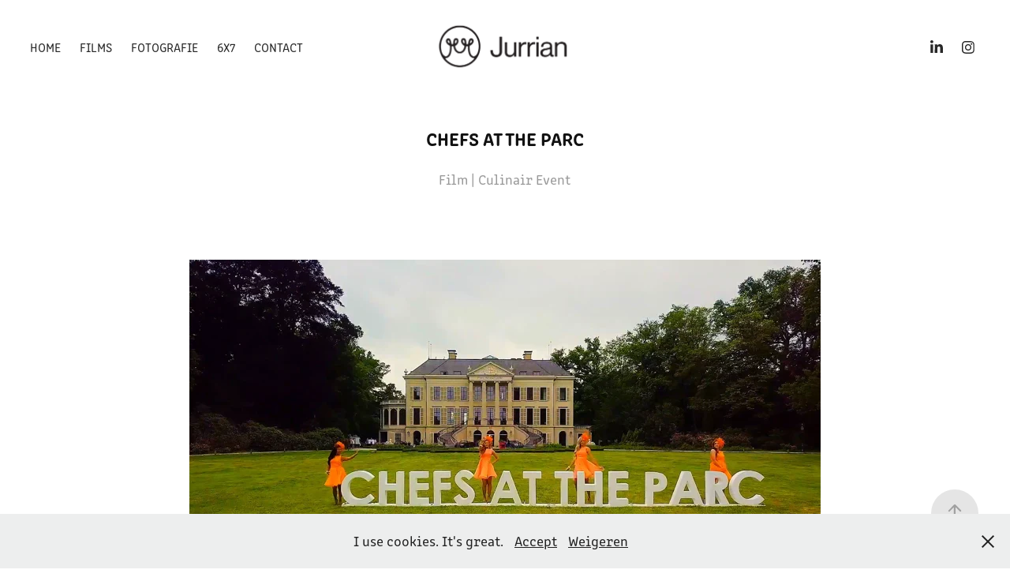

--- FILE ---
content_type: text/html; charset=UTF-8
request_url: https://player.vimeo.com/video/582482586?badge=0&autopause=0&player_id=0&app_id=58479
body_size: 6382
content:
<!DOCTYPE html>
<html lang="en">
<head>
  <meta charset="utf-8">
  <meta name="viewport" content="width=device-width,initial-scale=1,user-scalable=yes">
  
  <link rel="canonical" href="https://player.vimeo.com/video/582482586?h=01d1378ab5">
  <meta name="googlebot" content="noindex,indexifembedded">
  
  
  <title>Chefs at the Parc on Vimeo</title>
  <style>
      body, html, .player, .fallback {
          overflow: hidden;
          width: 100%;
          height: 100%;
          margin: 0;
          padding: 0;
      }
      .fallback {
          
              background-color: transparent;
          
      }
      .player.loading { opacity: 0; }
      .fallback iframe {
          position: fixed;
          left: 0;
          top: 0;
          width: 100%;
          height: 100%;
      }
  </style>
  <link rel="modulepreload" href="https://f.vimeocdn.com/p/4.46.25/js/player.module.js" crossorigin="anonymous">
  <link rel="modulepreload" href="https://f.vimeocdn.com/p/4.46.25/js/vendor.module.js" crossorigin="anonymous">
  <link rel="preload" href="https://f.vimeocdn.com/p/4.46.25/css/player.css" as="style">
</head>

<body>


<div class="vp-placeholder">
    <style>
        .vp-placeholder,
        .vp-placeholder-thumb,
        .vp-placeholder-thumb::before,
        .vp-placeholder-thumb::after {
            position: absolute;
            top: 0;
            bottom: 0;
            left: 0;
            right: 0;
        }
        .vp-placeholder {
            visibility: hidden;
            width: 100%;
            max-height: 100%;
            height: calc(1080 / 1920 * 100vw);
            max-width: calc(1920 / 1080 * 100vh);
            margin: auto;
        }
        .vp-placeholder-carousel {
            display: none;
            background-color: #000;
            position: absolute;
            left: 0;
            right: 0;
            bottom: -60px;
            height: 60px;
        }
    </style>

    

    
        <style>
            .vp-placeholder-thumb {
                overflow: hidden;
                width: 100%;
                max-height: 100%;
                margin: auto;
            }
            .vp-placeholder-thumb::before,
            .vp-placeholder-thumb::after {
                content: "";
                display: block;
                filter: blur(7px);
                margin: 0;
                background: url(https://i.vimeocdn.com/video/1205558485-7ebdbc68da6cbe973ab0253e4d55b2d3f2a265f6a7188e5e599d6b6a95242281-d?mw=80&q=85) 50% 50% / contain no-repeat;
            }
            .vp-placeholder-thumb::before {
                 
                margin: -30px;
            }
        </style>
    

    <div class="vp-placeholder-thumb"></div>
    <div class="vp-placeholder-carousel"></div>
    <script>function placeholderInit(t,h,d,s,n,o){var i=t.querySelector(".vp-placeholder"),v=t.querySelector(".vp-placeholder-thumb");if(h){var p=function(){try{return window.self!==window.top}catch(a){return!0}}(),w=200,y=415,r=60;if(!p&&window.innerWidth>=w&&window.innerWidth<y){i.style.bottom=r+"px",i.style.maxHeight="calc(100vh - "+r+"px)",i.style.maxWidth="calc("+n+" / "+o+" * (100vh - "+r+"px))";var f=t.querySelector(".vp-placeholder-carousel");f.style.display="block"}}if(d){var e=new Image;e.onload=function(){var a=n/o,c=e.width/e.height;if(c<=.95*a||c>=1.05*a){var l=i.getBoundingClientRect(),g=l.right-l.left,b=l.bottom-l.top,m=window.innerWidth/g*100,x=window.innerHeight/b*100;v.style.height="calc("+e.height+" / "+e.width+" * "+m+"vw)",v.style.maxWidth="calc("+e.width+" / "+e.height+" * "+x+"vh)"}i.style.visibility="visible"},e.src=s}else i.style.visibility="visible"}
</script>
    <script>placeholderInit(document,  false ,  true , "https://i.vimeocdn.com/video/1205558485-7ebdbc68da6cbe973ab0253e4d55b2d3f2a265f6a7188e5e599d6b6a95242281-d?mw=80\u0026q=85",  1920 ,  1080 );</script>
</div>

<div id="player" class="player"></div>
<script>window.playerConfig = {"cdn_url":"https://f.vimeocdn.com","vimeo_api_url":"api.vimeo.com","request":{"files":{"dash":{"cdns":{"akfire_interconnect_quic":{"avc_url":"https://vod-adaptive-ak.vimeocdn.com/exp=1769825019~acl=%2Ffb261b65-65f9-49bc-bfcc-c95a20f30a47%2Fpsid%3Dc10471cbbde69df8e9304a80d4617498ff94f96a0d03b3484ffd4e6132958e9f%2F%2A~hmac=ab0d2913283c7fe77ec1a9bc428c035100845a5839e2b1cc75f23efe6fe1f964/fb261b65-65f9-49bc-bfcc-c95a20f30a47/psid=c10471cbbde69df8e9304a80d4617498ff94f96a0d03b3484ffd4e6132958e9f/v2/playlist/av/primary/prot/cXNyPTE/playlist.json?omit=av1-hevc\u0026pathsig=8c953e4f~ZYoOZSTa5hj2GrUyIiveqBGS8xxWXd2qdBfGA_DxbAE\u0026qsr=1\u0026r=dXM%3D\u0026rh=1Nzi2T","origin":"gcs","url":"https://vod-adaptive-ak.vimeocdn.com/exp=1769825019~acl=%2Ffb261b65-65f9-49bc-bfcc-c95a20f30a47%2Fpsid%3Dc10471cbbde69df8e9304a80d4617498ff94f96a0d03b3484ffd4e6132958e9f%2F%2A~hmac=ab0d2913283c7fe77ec1a9bc428c035100845a5839e2b1cc75f23efe6fe1f964/fb261b65-65f9-49bc-bfcc-c95a20f30a47/psid=c10471cbbde69df8e9304a80d4617498ff94f96a0d03b3484ffd4e6132958e9f/v2/playlist/av/primary/prot/cXNyPTE/playlist.json?pathsig=8c953e4f~ZYoOZSTa5hj2GrUyIiveqBGS8xxWXd2qdBfGA_DxbAE\u0026qsr=1\u0026r=dXM%3D\u0026rh=1Nzi2T"},"fastly_skyfire":{"avc_url":"https://skyfire.vimeocdn.com/1769825019-0x1bcd71c188272e05e9babb42114d75c2f4436709/fb261b65-65f9-49bc-bfcc-c95a20f30a47/psid=c10471cbbde69df8e9304a80d4617498ff94f96a0d03b3484ffd4e6132958e9f/v2/playlist/av/primary/prot/cXNyPTE/playlist.json?omit=av1-hevc\u0026pathsig=8c953e4f~ZYoOZSTa5hj2GrUyIiveqBGS8xxWXd2qdBfGA_DxbAE\u0026qsr=1\u0026r=dXM%3D\u0026rh=1Nzi2T","origin":"gcs","url":"https://skyfire.vimeocdn.com/1769825019-0x1bcd71c188272e05e9babb42114d75c2f4436709/fb261b65-65f9-49bc-bfcc-c95a20f30a47/psid=c10471cbbde69df8e9304a80d4617498ff94f96a0d03b3484ffd4e6132958e9f/v2/playlist/av/primary/prot/cXNyPTE/playlist.json?pathsig=8c953e4f~ZYoOZSTa5hj2GrUyIiveqBGS8xxWXd2qdBfGA_DxbAE\u0026qsr=1\u0026r=dXM%3D\u0026rh=1Nzi2T"}},"default_cdn":"akfire_interconnect_quic","separate_av":true,"streams":[{"profile":"d0b41bac-2bf2-4310-8113-df764d486192","id":"c5535b79-0c83-4a85-aed9-afb32a3cb083","fps":25,"quality":"240p"},{"profile":"175","id":"d1516833-57de-489c-8f69-0fffa3a956d1","fps":25,"quality":"1080p"},{"profile":"174","id":"1e65dd66-e951-42ad-972c-7bb207a74357","fps":25,"quality":"720p"},{"profile":"165","id":"385ecea5-e15b-407b-b6ec-30650ee5342d","fps":25,"quality":"540p"},{"profile":"164","id":"7a0e4930-6fcd-491a-be4c-0364d33c848c","fps":25,"quality":"360p"}],"streams_avc":[{"profile":"d0b41bac-2bf2-4310-8113-df764d486192","id":"c5535b79-0c83-4a85-aed9-afb32a3cb083","fps":25,"quality":"240p"},{"profile":"175","id":"d1516833-57de-489c-8f69-0fffa3a956d1","fps":25,"quality":"1080p"},{"profile":"174","id":"1e65dd66-e951-42ad-972c-7bb207a74357","fps":25,"quality":"720p"},{"profile":"165","id":"385ecea5-e15b-407b-b6ec-30650ee5342d","fps":25,"quality":"540p"},{"profile":"164","id":"7a0e4930-6fcd-491a-be4c-0364d33c848c","fps":25,"quality":"360p"}]},"hls":{"cdns":{"akfire_interconnect_quic":{"avc_url":"https://vod-adaptive-ak.vimeocdn.com/exp=1769825019~acl=%2Ffb261b65-65f9-49bc-bfcc-c95a20f30a47%2Fpsid%3Dc10471cbbde69df8e9304a80d4617498ff94f96a0d03b3484ffd4e6132958e9f%2F%2A~hmac=ab0d2913283c7fe77ec1a9bc428c035100845a5839e2b1cc75f23efe6fe1f964/fb261b65-65f9-49bc-bfcc-c95a20f30a47/psid=c10471cbbde69df8e9304a80d4617498ff94f96a0d03b3484ffd4e6132958e9f/v2/playlist/av/primary/prot/cXNyPTE/playlist.m3u8?omit=av1-hevc-opus\u0026pathsig=8c953e4f~w5G8S3SzARNxPn5JADm8TQR1SiM5ROuKKofA2tGjXE8\u0026qsr=1\u0026r=dXM%3D\u0026rh=1Nzi2T\u0026sf=fmp4","origin":"gcs","url":"https://vod-adaptive-ak.vimeocdn.com/exp=1769825019~acl=%2Ffb261b65-65f9-49bc-bfcc-c95a20f30a47%2Fpsid%3Dc10471cbbde69df8e9304a80d4617498ff94f96a0d03b3484ffd4e6132958e9f%2F%2A~hmac=ab0d2913283c7fe77ec1a9bc428c035100845a5839e2b1cc75f23efe6fe1f964/fb261b65-65f9-49bc-bfcc-c95a20f30a47/psid=c10471cbbde69df8e9304a80d4617498ff94f96a0d03b3484ffd4e6132958e9f/v2/playlist/av/primary/prot/cXNyPTE/playlist.m3u8?omit=opus\u0026pathsig=8c953e4f~w5G8S3SzARNxPn5JADm8TQR1SiM5ROuKKofA2tGjXE8\u0026qsr=1\u0026r=dXM%3D\u0026rh=1Nzi2T\u0026sf=fmp4"},"fastly_skyfire":{"avc_url":"https://skyfire.vimeocdn.com/1769825019-0x1bcd71c188272e05e9babb42114d75c2f4436709/fb261b65-65f9-49bc-bfcc-c95a20f30a47/psid=c10471cbbde69df8e9304a80d4617498ff94f96a0d03b3484ffd4e6132958e9f/v2/playlist/av/primary/prot/cXNyPTE/playlist.m3u8?omit=av1-hevc-opus\u0026pathsig=8c953e4f~w5G8S3SzARNxPn5JADm8TQR1SiM5ROuKKofA2tGjXE8\u0026qsr=1\u0026r=dXM%3D\u0026rh=1Nzi2T\u0026sf=fmp4","origin":"gcs","url":"https://skyfire.vimeocdn.com/1769825019-0x1bcd71c188272e05e9babb42114d75c2f4436709/fb261b65-65f9-49bc-bfcc-c95a20f30a47/psid=c10471cbbde69df8e9304a80d4617498ff94f96a0d03b3484ffd4e6132958e9f/v2/playlist/av/primary/prot/cXNyPTE/playlist.m3u8?omit=opus\u0026pathsig=8c953e4f~w5G8S3SzARNxPn5JADm8TQR1SiM5ROuKKofA2tGjXE8\u0026qsr=1\u0026r=dXM%3D\u0026rh=1Nzi2T\u0026sf=fmp4"}},"default_cdn":"akfire_interconnect_quic","separate_av":true}},"file_codecs":{"av1":[],"avc":["c5535b79-0c83-4a85-aed9-afb32a3cb083","d1516833-57de-489c-8f69-0fffa3a956d1","1e65dd66-e951-42ad-972c-7bb207a74357","385ecea5-e15b-407b-b6ec-30650ee5342d","7a0e4930-6fcd-491a-be4c-0364d33c848c"],"hevc":{"dvh1":[],"hdr":[],"sdr":[]}},"lang":"en","referrer":"https://jurrian.com/chefs-at-the-parc","cookie_domain":".vimeo.com","signature":"171951205cad151b1e6e970176e3be0f","timestamp":1769821419,"expires":3600,"thumb_preview":{"url":"https://videoapi-sprites.vimeocdn.com/video-sprites/image/4faee0e8-e4fc-497f-98d4-2675ee0fb8a5.0.jpeg?ClientID=sulu\u0026Expires=1769825018\u0026Signature=a12db7d832ae8a1b13ddcdf81b1acc0aa02a2d6a","height":2880,"width":4260,"frame_height":240,"frame_width":426,"columns":10,"frames":120},"currency":"USD","session":"eabb2005ae9618304d5ebb54873af5adec4b5f581769821419","cookie":{"volume":1,"quality":null,"hd":0,"captions":null,"transcript":null,"captions_styles":{"color":null,"fontSize":null,"fontFamily":null,"fontOpacity":null,"bgOpacity":null,"windowColor":null,"windowOpacity":null,"bgColor":null,"edgeStyle":null},"audio_language":null,"audio_kind":null,"qoe_survey_vote":0},"build":{"backend":"31e9776","js":"4.46.25"},"urls":{"js":"https://f.vimeocdn.com/p/4.46.25/js/player.js","js_base":"https://f.vimeocdn.com/p/4.46.25/js","js_module":"https://f.vimeocdn.com/p/4.46.25/js/player.module.js","js_vendor_module":"https://f.vimeocdn.com/p/4.46.25/js/vendor.module.js","locales_js":{"de-DE":"https://f.vimeocdn.com/p/4.46.25/js/player.de-DE.js","en":"https://f.vimeocdn.com/p/4.46.25/js/player.js","es":"https://f.vimeocdn.com/p/4.46.25/js/player.es.js","fr-FR":"https://f.vimeocdn.com/p/4.46.25/js/player.fr-FR.js","ja-JP":"https://f.vimeocdn.com/p/4.46.25/js/player.ja-JP.js","ko-KR":"https://f.vimeocdn.com/p/4.46.25/js/player.ko-KR.js","pt-BR":"https://f.vimeocdn.com/p/4.46.25/js/player.pt-BR.js","zh-CN":"https://f.vimeocdn.com/p/4.46.25/js/player.zh-CN.js"},"ambisonics_js":"https://f.vimeocdn.com/p/external/ambisonics.min.js","barebone_js":"https://f.vimeocdn.com/p/4.46.25/js/barebone.js","chromeless_js":"https://f.vimeocdn.com/p/4.46.25/js/chromeless.js","three_js":"https://f.vimeocdn.com/p/external/three.rvimeo.min.js","vuid_js":"https://f.vimeocdn.com/js_opt/modules/utils/vuid.min.js","hive_sdk":"https://f.vimeocdn.com/p/external/hive-sdk.js","hive_interceptor":"https://f.vimeocdn.com/p/external/hive-interceptor.js","proxy":"https://player.vimeo.com/static/proxy.html","css":"https://f.vimeocdn.com/p/4.46.25/css/player.css","chromeless_css":"https://f.vimeocdn.com/p/4.46.25/css/chromeless.css","fresnel":"https://arclight.vimeo.com/add/player-stats","player_telemetry_url":"https://arclight.vimeo.com/player-events","telemetry_base":"https://lensflare.vimeo.com"},"flags":{"plays":1,"dnt":0,"autohide_controls":0,"preload_video":"metadata_on_hover","qoe_survey_forced":0,"ai_widget":0,"ecdn_delta_updates":0,"disable_mms":0,"check_clip_skipping_forward":0},"country":"US","client":{"ip":"52.15.219.174"},"ab_tests":{"cross_origin_texttracks":{"group":"variant","track":false,"data":null}},"atid":"3716302644.1769821419","ai_widget_signature":"239a7228fb5f8fb70703b6f537d3fe0959878c2726c80ee4a37e0722c2b27b2d_1769825019","config_refresh_url":"https://player.vimeo.com/video/582482586/config/request?atid=3716302644.1769821419\u0026expires=3600\u0026referrer=https%3A%2F%2Fjurrian.com%2Fchefs-at-the-parc\u0026session=eabb2005ae9618304d5ebb54873af5adec4b5f581769821419\u0026signature=171951205cad151b1e6e970176e3be0f\u0026time=1769821419\u0026v=1"},"player_url":"player.vimeo.com","video":{"id":582482586,"title":"Chefs at the Parc","width":1920,"height":1080,"duration":45,"url":"","share_url":"https://vimeo.com/582482586/01d1378ab5","embed_code":"\u003ciframe title=\"vimeo-player\" src=\"https://player.vimeo.com/video/582482586?h=01d1378ab5\" width=\"640\" height=\"360\" frameborder=\"0\" referrerpolicy=\"strict-origin-when-cross-origin\" allow=\"autoplay; fullscreen; picture-in-picture; clipboard-write; encrypted-media; web-share\"   allowfullscreen\u003e\u003c/iframe\u003e","default_to_hd":0,"privacy":"unlisted","embed_permission":"whitelist","thumbnail_url":"https://i.vimeocdn.com/video/1205558485-7ebdbc68da6cbe973ab0253e4d55b2d3f2a265f6a7188e5e599d6b6a95242281-d","owner":{"id":7981274,"name":"Jurrian Productions","img":"https://i.vimeocdn.com/portrait/92478011_60x60?subrect=9%2C1%2C92%2C84\u0026r=cover\u0026sig=eb723b87a78d1522ef0084d18b85d3e1f8b115e69984d1fd31094e35d6acb6e5\u0026v=1\u0026region=us","img_2x":"https://i.vimeocdn.com/portrait/92478011_60x60?subrect=9%2C1%2C92%2C84\u0026r=cover\u0026sig=eb723b87a78d1522ef0084d18b85d3e1f8b115e69984d1fd31094e35d6acb6e5\u0026v=1\u0026region=us","url":"https://vimeo.com/jurrian","account_type":"pro"},"spatial":0,"live_event":null,"version":{"current":null,"available":[{"id":260923503,"file_id":2750566020,"is_current":true}]},"unlisted_hash":"01d1378ab5","rating":{"id":3},"fps":25,"bypass_token":"eyJ0eXAiOiJKV1QiLCJhbGciOiJIUzI1NiJ9.eyJjbGlwX2lkIjo1ODI0ODI1ODYsImV4cCI6MTc2OTgyNTA0MH0.AiIe9FImfc8AYNf3nkP4SwVyrZZuRRgnTWEFk7xrdu0","channel_layout":"stereo","ai":0,"locale":""},"user":{"id":0,"team_id":0,"team_origin_user_id":0,"account_type":"none","liked":0,"watch_later":0,"owner":0,"mod":0,"logged_in":0,"private_mode_enabled":0,"vimeo_api_client_token":"eyJhbGciOiJIUzI1NiIsInR5cCI6IkpXVCJ9.eyJzZXNzaW9uX2lkIjoiZWFiYjIwMDVhZTk2MTgzMDRkNWViYjU0ODczYWY1YWRlYzRiNWY1ODE3Njk4MjE0MTkiLCJleHAiOjE3Njk4MjUwMTksImFwcF9pZCI6MTE4MzU5LCJzY29wZXMiOiJwdWJsaWMgc3RhdHMifQ.pxZstjbbhoSQbEnA0vU1KwR1P09bgBwurkgcYTXRiq8"},"view":1,"vimeo_url":"vimeo.com","embed":{"audio_track":"","autoplay":0,"autopause":0,"dnt":0,"editor":0,"keyboard":1,"log_plays":1,"loop":0,"muted":0,"on_site":0,"texttrack":"","transparent":1,"outro":"nothing","playsinline":1,"quality":null,"player_id":"0","api":null,"app_id":"58479","color":"ff9c00","color_one":"000000","color_two":"ff9c00","color_three":"ffffff","color_four":"000000","context":"embed.main","settings":{"auto_pip":1,"badge":0,"byline":0,"collections":0,"color":0,"force_color_one":0,"force_color_two":0,"force_color_three":0,"force_color_four":0,"embed":0,"fullscreen":1,"like":0,"logo":0,"playbar":1,"portrait":0,"pip":1,"share":0,"spatial_compass":0,"spatial_label":0,"speed":0,"title":0,"volume":0,"watch_later":0,"watch_full_video":1,"controls":1,"airplay":1,"audio_tracks":1,"chapters":1,"chromecast":1,"cc":1,"transcript":1,"quality":1,"play_button_position":0,"ask_ai":0,"skipping_forward":1,"debug_payload_collection_policy":"default"},"create_interactive":{"has_create_interactive":false,"viddata_url":""},"min_quality":null,"max_quality":null,"initial_quality":null,"prefer_mms":1}}</script>
<script>const fullscreenSupported="exitFullscreen"in document||"webkitExitFullscreen"in document||"webkitCancelFullScreen"in document||"mozCancelFullScreen"in document||"msExitFullscreen"in document||"webkitEnterFullScreen"in document.createElement("video");var isIE=checkIE(window.navigator.userAgent),incompatibleBrowser=!fullscreenSupported||isIE;window.noModuleLoading=!1,window.dynamicImportSupported=!1,window.cssLayersSupported=typeof CSSLayerBlockRule<"u",window.isInIFrame=function(){try{return window.self!==window.top}catch(e){return!0}}(),!window.isInIFrame&&/twitter/i.test(navigator.userAgent)&&window.playerConfig.video.url&&(window.location=window.playerConfig.video.url),window.playerConfig.request.lang&&document.documentElement.setAttribute("lang",window.playerConfig.request.lang),window.loadScript=function(e){var n=document.getElementsByTagName("script")[0];n&&n.parentNode?n.parentNode.insertBefore(e,n):document.head.appendChild(e)},window.loadVUID=function(){if(!window.playerConfig.request.flags.dnt&&!window.playerConfig.embed.dnt){window._vuid=[["pid",window.playerConfig.request.session]];var e=document.createElement("script");e.async=!0,e.src=window.playerConfig.request.urls.vuid_js,window.loadScript(e)}},window.loadCSS=function(e,n){var i={cssDone:!1,startTime:new Date().getTime(),link:e.createElement("link")};return i.link.rel="stylesheet",i.link.href=n,e.getElementsByTagName("head")[0].appendChild(i.link),i.link.onload=function(){i.cssDone=!0},i},window.loadLegacyJS=function(e,n){if(incompatibleBrowser){var i=e.querySelector(".vp-placeholder");i&&i.parentNode&&i.parentNode.removeChild(i);let a=`/video/${window.playerConfig.video.id}/fallback`;window.playerConfig.request.referrer&&(a+=`?referrer=${window.playerConfig.request.referrer}`),n.innerHTML=`<div class="fallback"><iframe title="unsupported message" src="${a}" frameborder="0"></iframe></div>`}else{n.className="player loading";var t=window.loadCSS(e,window.playerConfig.request.urls.css),r=e.createElement("script"),o=!1;r.src=window.playerConfig.request.urls.js,window.loadScript(r),r["onreadystatechange"in r?"onreadystatechange":"onload"]=function(){!o&&(!this.readyState||this.readyState==="loaded"||this.readyState==="complete")&&(o=!0,playerObject=new VimeoPlayer(n,window.playerConfig,t.cssDone||{link:t.link,startTime:t.startTime}))},window.loadVUID()}};function checkIE(e){e=e&&e.toLowerCase?e.toLowerCase():"";function n(r){return r=r.toLowerCase(),new RegExp(r).test(e);return browserRegEx}var i=n("msie")?parseFloat(e.replace(/^.*msie (\d+).*$/,"$1")):!1,t=n("trident")?parseFloat(e.replace(/^.*trident\/(\d+)\.(\d+).*$/,"$1.$2"))+4:!1;return i||t}
</script>
<script nomodule>
  window.noModuleLoading = true;
  var playerEl = document.getElementById('player');
  window.loadLegacyJS(document, playerEl);
</script>
<script type="module">try{import("").catch(()=>{})}catch(t){}window.dynamicImportSupported=!0;
</script>
<script type="module">if(!window.dynamicImportSupported||!window.cssLayersSupported){if(!window.noModuleLoading){window.noModuleLoading=!0;var playerEl=document.getElementById("player");window.loadLegacyJS(document,playerEl)}var moduleScriptLoader=document.getElementById("js-module-block");moduleScriptLoader&&moduleScriptLoader.parentElement.removeChild(moduleScriptLoader)}
</script>
<script type="module" id="js-module-block">if(!window.noModuleLoading&&window.dynamicImportSupported&&window.cssLayersSupported){const n=document.getElementById("player"),e=window.loadCSS(document,window.playerConfig.request.urls.css);import(window.playerConfig.request.urls.js_module).then(function(o){new o.VimeoPlayer(n,window.playerConfig,e.cssDone||{link:e.link,startTime:e.startTime}),window.loadVUID()}).catch(function(o){throw/TypeError:[A-z ]+import[A-z ]+module/gi.test(o)&&window.loadLegacyJS(document,n),o})}
</script>

<script type="application/ld+json">{"embedUrl":"https://player.vimeo.com/video/582482586?h=01d1378ab5","thumbnailUrl":"https://i.vimeocdn.com/video/1205558485-7ebdbc68da6cbe973ab0253e4d55b2d3f2a265f6a7188e5e599d6b6a95242281-d?f=webp","name":"Chefs at the Parc","description":"Foodreporter","duration":"PT45S","uploadDate":"2021-08-03T07:43:41-04:00","@context":"https://schema.org/","@type":"VideoObject"}</script>

</body>
</html>
